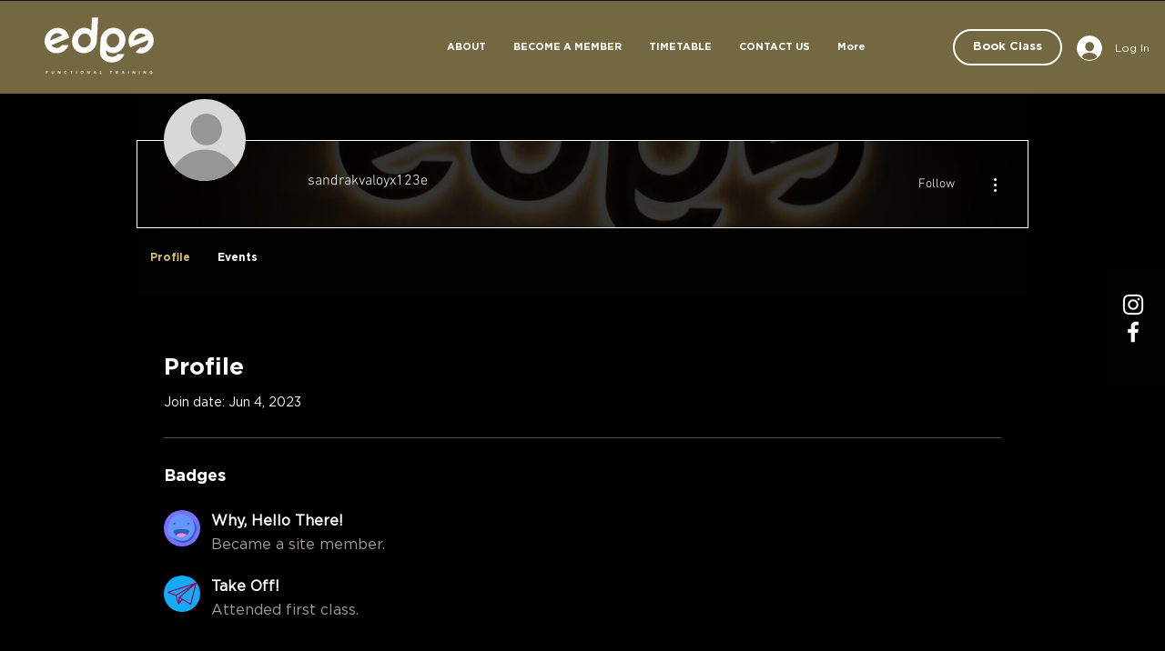

--- FILE ---
content_type: image/svg+xml
request_url: https://static.wixstatic.com/shapes/7987bd28b6734d09a9e7c88ca6915130.svg
body_size: 790
content:
<svg data-bbox="19.933 19.961 160.105 160.039" viewBox="0 0 200 200" height="200" width="200" xmlns="http://www.w3.org/2000/svg" data-type="color">
    <g>
        <path d="M105.4 180c-40.6 0-79.5-35-73.6-73.6 6.2-40.2 28.9-87.1 73.6-73.6 38.9 11.8 81.9 33.8 73.6 73.6-8.2 38.5-33 73.6-73.6 73.6z" fill="#2861bc" data-color="1"/>
        <path d="M95.9 21c-39.8-8.3-61.8 34.7-73.6 73.6-13.5 44.7 33.4 67.2 73.6 73.6 38.6 6.1 73.6-33 73.6-73.6S134.6 29.2 95.9 21zM57.6 80.8c-3.2 0-5.7-2.6-5.7-5.7s2.6-5.7 5.7-5.7 5.7 2.6 5.7 5.7-2.5 5.7-5.7 5.7zm76.8 0c-3.2 0-5.7-2.6-5.7-5.7s2.6-5.7 5.7-5.7 5.7 2.6 5.7 5.7c0 3.3-2.6 5.7-5.7 5.7z" fill="#6795ff" data-color="2"/>
        <path d="M140.4 117.6c0 7.3-21.2 33.2-45.7 33.2s-43-26.1-43-33.2 19.9-13.1 44.3-13.1 44.4 5.8 44.4 13.1z" fill="#2861bc" data-color="1"/>
        <path d="M67.5 139.9c7.3 6.1 16.7 10.9 27.3 10.9 11.3 0 22.1-5.7 30.2-12.3-4.6-6.5-15.5-11.2-28.3-11.2-13.8 0-25.4 5.2-29.2 12.6z" fill="#ef8eda" data-color="3"/>
    </g>
</svg>
